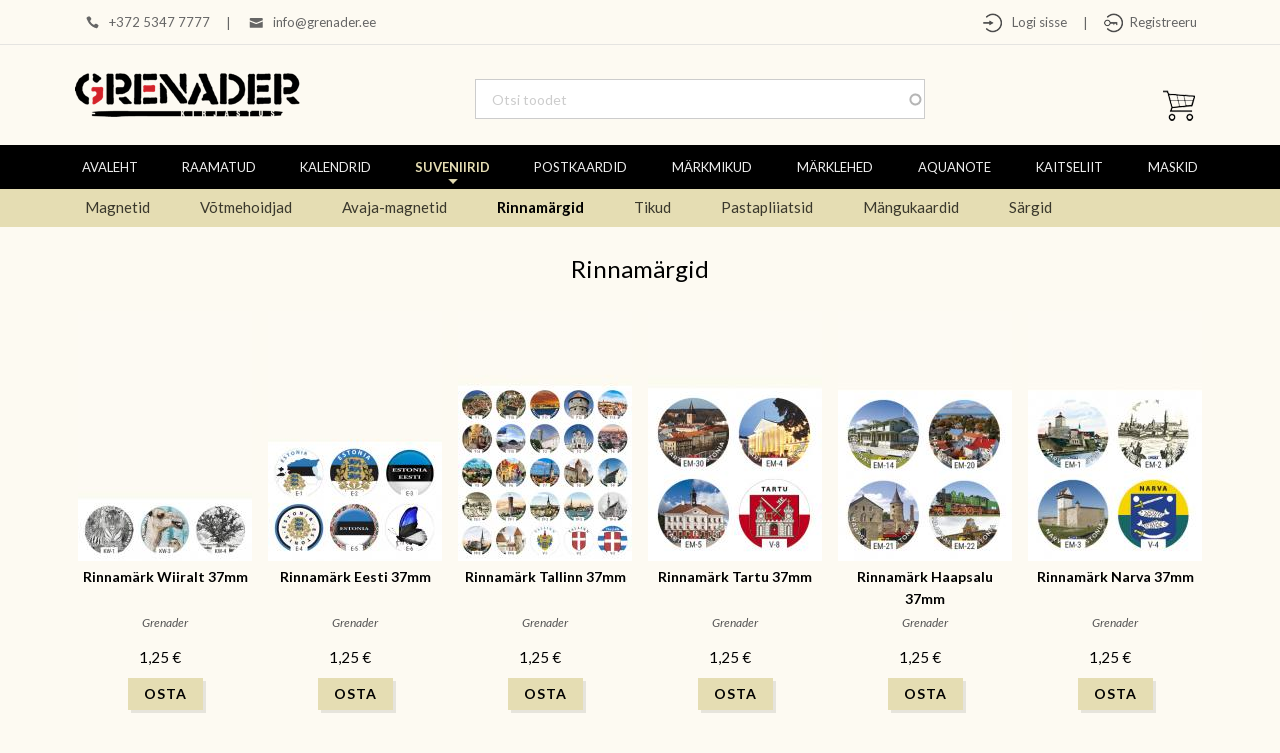

--- FILE ---
content_type: text/html; charset=utf-8
request_url: https://grenader.ee/suveniirid/rinnam%C3%A4rgid
body_size: 60013
content:
<!-- Template Name: Default Template -->

<!DOCTYPE html>
<html lang="et" dir="ltr">
<head>
    <meta http-equiv="Content-Type" content="text/html; charset=utf-8" />
<meta name="Generator" content="Drupal 7 (http://drupal.org); Commerce 1" />
<link rel="shortcut icon" href="https://grenader.ee/sites/default/files/grenader_fav.png" type="image/png" />
    <title>Grenader</title>
    <style type="text/css" media="all">
@import url("https://grenader.ee/modules/system/system.base.css?t9hy2b");
@import url("https://grenader.ee/modules/system/system.messages.css?t9hy2b");
</style>
<style type="text/css" media="all">
@import url("https://grenader.ee/sites/all/modules/jquery_update/replace/ui/themes/base/minified/jquery.ui.core.min.css?t9hy2b");
@import url("https://grenader.ee/sites/all/modules/jquery_update/replace/ui/themes/base/minified/jquery.ui.theme.min.css?t9hy2b");
@import url("https://grenader.ee/sites/all/modules/jquery_update/replace/ui/themes/base/minified/jquery.ui.menu.min.css?t9hy2b");
@import url("https://grenader.ee/sites/all/modules/jquery_update/replace/ui/themes/base/minified/jquery.ui.autocomplete.min.css?t9hy2b");
</style>
<style type="text/css" media="all">
@import url("https://grenader.ee/sites/all/modules/commerce_popup_cart/css/cart-popup.css?t9hy2b");
@import url("https://grenader.ee/modules/field/theme/field.css?t9hy2b");
@import url("https://grenader.ee/modules/node/node.css?t9hy2b");
@import url("https://grenader.ee/modules/search/search.css?t9hy2b");
@import url("https://grenader.ee/modules/user/user.css?t9hy2b");
@import url("https://grenader.ee/sites/all/modules/views/css/views.css?t9hy2b");
@import url("https://grenader.ee/sites/all/modules/ram4nd/ram4nd.css?t9hy2b");
@import url("https://grenader.ee/sites/all/modules/ckeditor/css/ckeditor.css?t9hy2b");
</style>
<style type="text/css" media="all">
@import url("https://grenader.ee/sites/all/libraries/colorbox/example1/colorbox.css?t9hy2b");
@import url("https://grenader.ee/sites/all/modules/ctools/css/ctools.css?t9hy2b");
@import url("https://grenader.ee/sites/all/modules/commerce_price_savings_formatter/theme/commerce_price_savings_formatter.css?t9hy2b");
@import url("https://grenader.ee/sites/all/modules/search_autocomplete/css/themes/basic-grey.css?t9hy2b");
</style>
<style type="text/css" media="all">
@import url("https://grenader.ee/sites/all/themes/Grenader/css/system.menus.css?t9hy2b");
@import url("https://grenader.ee/sites/all/themes/Grenader/css/system.theme.css?t9hy2b");
</style>
    <script type="text/javascript" src="//ajax.googleapis.com/ajax/libs/jquery/1.12.4/jquery.min.js"></script>
<script type="text/javascript">
<!--//--><![CDATA[//><!--
window.jQuery || document.write("<script src='/sites/all/modules/jquery_update/replace/jquery/1.12/jquery.min.js'>\x3C/script>")
//--><!]]>
</script>
<script type="text/javascript">
<!--//--><![CDATA[//><!--
jQuery.migrateMute=true;jQuery.migrateTrace=false;
//--><!]]>
</script>
<script type="text/javascript" src="//code.jquery.com/jquery-migrate-1.4.1.min.js"></script>
<script type="text/javascript">
<!--//--><![CDATA[//><!--
window.jQuery && window.jQuery.migrateWarnings || document.write("<script src='/sites/all/modules/jquery_update/replace/jquery-migrate/1.4.1/jquery-migrate.min.js'>\x3C/script>")
//--><!]]>
</script>
<script type="text/javascript" src="https://grenader.ee/misc/jquery-extend-3.4.0.js?v=1.12.4"></script>
<script type="text/javascript" src="https://grenader.ee/misc/jquery-html-prefilter-3.5.0-backport.js?v=1.12.4"></script>
<script type="text/javascript" src="https://grenader.ee/misc/jquery.once.js?v=1.2"></script>
<script type="text/javascript" src="https://grenader.ee/misc/drupal.js?t9hy2b"></script>
<script type="text/javascript" src="https://grenader.ee/sites/all/modules/jquery_update/js/jquery_browser.js?v=0.0.1"></script>
<script type="text/javascript" src="//ajax.googleapis.com/ajax/libs/jqueryui/1.10.2/jquery-ui.min.js"></script>
<script type="text/javascript">
<!--//--><![CDATA[//><!--
window.jQuery.ui || document.write("<script src='/sites/all/modules/jquery_update/replace/ui/ui/minified/jquery-ui.min.js'>\x3C/script>")
//--><!]]>
</script>
<script type="text/javascript" src="https://grenader.ee/sites/all/modules/jquery_update/replace/ui/external/jquery.cookie.js?v=67fb34f6a866c40d0570"></script>
<script type="text/javascript" src="https://grenader.ee/sites/all/modules/jquery_update/replace/jquery.form/4/jquery.form.min.js?v=4.2.1"></script>
<script type="text/javascript" src="https://grenader.ee/misc/ui/jquery.ui.position-1.13.0-backport.js?v=1.10.2"></script>
<script type="text/javascript" src="https://grenader.ee/misc/form-single-submit.js?v=7.103"></script>
<script type="text/javascript" src="https://grenader.ee/misc/ajax.js?v=7.103"></script>
<script type="text/javascript" src="https://grenader.ee/sites/all/modules/jquery_update/js/jquery_update.js?v=0.0.1"></script>
<script type="text/javascript" src="https://grenader.ee/sites/all/modules/commerce_popup_cart/js/cart-popup.js?t9hy2b"></script>
<script type="text/javascript" src="https://grenader.ee/sites/all/modules/entityreference/js/entityreference.js?t9hy2b"></script>
<script type="text/javascript" src="https://grenader.ee/sites/default/files/languages/et_I1pM7eCViagGLea-w5tYBLSV-5AV28SRlA7iHuvsvpI.js?t9hy2b"></script>
<script type="text/javascript" src="https://grenader.ee/sites/all/libraries/colorbox/jquery.colorbox-min.js?t9hy2b"></script>
<script type="text/javascript" src="https://grenader.ee/sites/all/modules/colorbox/js/colorbox.js?t9hy2b"></script>
<script type="text/javascript" src="https://grenader.ee/misc/progress.js?v=7.103"></script>
<script type="text/javascript" src="https://grenader.ee/sites/all/modules/commerce_popup_cart/js/jquery.hoverIntent.minified.js?t9hy2b"></script>
<script type="text/javascript" src="https://grenader.ee/sites/all/modules/search_autocomplete/js/jquery.autocomplete.js?t9hy2b"></script>
<script type="text/javascript" src="https://grenader.ee/sites/all/modules/google_analytics/googleanalytics.js?t9hy2b"></script>
<script type="text/javascript" src="https://www.googletagmanager.com/gtag/js?id=UA-129508893-1"></script>
<script type="text/javascript">
<!--//--><![CDATA[//><!--
window.dataLayer = window.dataLayer || [];function gtag(){dataLayer.push(arguments)};gtag("js", new Date());gtag("set", "developer_id.dMDhkMT", true);gtag("config", "UA-129508893-1", {"groups":"default"});
//--><!]]>
</script>
<script type="text/javascript">
<!--//--><![CDATA[//><!--
jQuery.extend(Drupal.settings, {"basePath":"\/","pathPrefix":"","setHasJsCookie":0,"ajaxPageState":{"theme":"Grenader","theme_token":"p9ywajL3WubdOwhaFV-0qcfERO89b9g3s7q3AiPATco","jquery_version":"1.12","jquery_version_token":"htw1Cdtr7sqLjYD96R6Mjbul3-JIGQ1aidhNyHKWlEI","js":{"\/\/ajax.googleapis.com\/ajax\/libs\/jquery\/1.12.4\/jquery.min.js":1,"0":1,"1":1,"\/\/code.jquery.com\/jquery-migrate-1.4.1.min.js":1,"2":1,"misc\/jquery-extend-3.4.0.js":1,"misc\/jquery-html-prefilter-3.5.0-backport.js":1,"misc\/jquery.once.js":1,"misc\/drupal.js":1,"sites\/all\/modules\/jquery_update\/js\/jquery_browser.js":1,"\/\/ajax.googleapis.com\/ajax\/libs\/jqueryui\/1.10.2\/jquery-ui.min.js":1,"3":1,"sites\/all\/modules\/jquery_update\/replace\/ui\/external\/jquery.cookie.js":1,"sites\/all\/modules\/jquery_update\/replace\/jquery.form\/4\/jquery.form.min.js":1,"misc\/ui\/jquery.ui.position-1.13.0-backport.js":1,"misc\/form-single-submit.js":1,"misc\/ajax.js":1,"sites\/all\/modules\/jquery_update\/js\/jquery_update.js":1,"sites\/all\/modules\/commerce_popup_cart\/js\/cart-popup.js":1,"sites\/all\/modules\/entityreference\/js\/entityreference.js":1,"public:\/\/languages\/et_I1pM7eCViagGLea-w5tYBLSV-5AV28SRlA7iHuvsvpI.js":1,"sites\/all\/libraries\/colorbox\/jquery.colorbox-min.js":1,"sites\/all\/modules\/colorbox\/js\/colorbox.js":1,"misc\/progress.js":1,"sites\/all\/modules\/commerce_popup_cart\/js\/jquery.hoverIntent.minified.js":1,"sites\/all\/modules\/search_autocomplete\/js\/jquery.autocomplete.js":1,"sites\/all\/modules\/google_analytics\/googleanalytics.js":1,"https:\/\/www.googletagmanager.com\/gtag\/js?id=UA-129508893-1":1,"4":1},"css":{"modules\/system\/system.base.css":1,"modules\/system\/system.menus.css":1,"modules\/system\/system.messages.css":1,"modules\/system\/system.theme.css":1,"misc\/ui\/jquery.ui.core.css":1,"misc\/ui\/jquery.ui.theme.css":1,"misc\/ui\/jquery.ui.menu.css":1,"misc\/ui\/jquery.ui.autocomplete.css":1,"sites\/all\/modules\/commerce_popup_cart\/css\/cart-popup.css":1,"modules\/field\/theme\/field.css":1,"modules\/node\/node.css":1,"modules\/search\/search.css":1,"modules\/user\/user.css":1,"sites\/all\/modules\/views\/css\/views.css":1,"sites\/all\/modules\/ram4nd\/ram4nd.css":1,"sites\/all\/modules\/ckeditor\/css\/ckeditor.css":1,"sites\/all\/libraries\/colorbox\/example1\/colorbox.css":1,"sites\/all\/modules\/ctools\/css\/ctools.css":1,"sites\/all\/modules\/commerce_price_savings_formatter\/theme\/commerce_price_savings_formatter.css":1,"sites\/all\/modules\/search_autocomplete\/css\/themes\/basic-grey.css":1,"sites\/all\/themes\/Grenader\/css\/system.menus.css":1,"sites\/all\/themes\/Grenader\/css\/system.theme.css":1}},"colorbox":{"opacity":"0.85","current":"{current} \/ {total}","previous":"\u00ab Prev","next":"J\u00e4rgmine \u00bb","close":"Sulge","maxWidth":"98%","maxHeight":"98%","fixed":true,"mobiledetect":true,"mobiledevicewidth":"480px","file_public_path":"\/sites\/default\/files","specificPagesDefaultValue":"admin*\nimagebrowser*\nimg_assist*\nimce*\nnode\/add\/*\nnode\/*\/edit\nprint\/*\nprintpdf\/*\nsystem\/ajax\nsystem\/ajax\/*"},"ajax":{"edit-product-id":{"callback":"commerce_cart_add_to_cart_form_attributes_refresh","event":"change","url":"\/system\/ajax","submit":{"_triggering_element_name":"product_id"}},"edit-product-id--2":{"callback":"commerce_cart_add_to_cart_form_attributes_refresh","event":"change","url":"\/system\/ajax","submit":{"_triggering_element_name":"product_id"}},"edit-product-id--3":{"callback":"commerce_cart_add_to_cart_form_attributes_refresh","event":"change","url":"\/system\/ajax","submit":{"_triggering_element_name":"product_id"}},"edit-product-id--4":{"callback":"commerce_cart_add_to_cart_form_attributes_refresh","event":"change","url":"\/system\/ajax","submit":{"_triggering_element_name":"product_id"}},"edit-product-id--5":{"callback":"commerce_cart_add_to_cart_form_attributes_refresh","event":"change","url":"\/system\/ajax","submit":{"_triggering_element_name":"product_id"}},"edit-product-id--6":{"callback":"commerce_cart_add_to_cart_form_attributes_refresh","event":"change","url":"\/system\/ajax","submit":{"_triggering_element_name":"product_id"}},"edit-product-id--7":{"callback":"commerce_cart_add_to_cart_form_attributes_refresh","event":"change","url":"\/system\/ajax","submit":{"_triggering_element_name":"product_id"}},"edit-product-id--8":{"callback":"commerce_cart_add_to_cart_form_attributes_refresh","event":"change","url":"\/system\/ajax","submit":{"_triggering_element_name":"product_id"}},"edit-product-id--9":{"callback":"commerce_cart_add_to_cart_form_attributes_refresh","event":"change","url":"\/system\/ajax","submit":{"_triggering_element_name":"product_id"}},"edit-product-id--10":{"callback":"commerce_cart_add_to_cart_form_attributes_refresh","event":"change","url":"\/system\/ajax","submit":{"_triggering_element_name":"product_id"}}},"urlIsAjaxTrusted":{"\/system\/ajax":true,"\/suveniirid\/rinnam%C3%A4rgid":true},"search_autocomplete":{"form3":{"selector":"#edit-search-block-form--2","minChars":"3","max_sug":"30","type":"internal","datas":"https:\/\/grenader.ee\/search_autocomplete\/autocomplete\/3\/","fid":"3","theme":"basic-grey","auto_submit":"1","auto_redirect":"1"}},"googleanalytics":{"account":["UA-129508893-1"],"trackOutbound":1,"trackMailto":1,"trackDownload":1,"trackDownloadExtensions":"7z|aac|arc|arj|asf|asx|avi|bin|csv|doc(x|m)?|dot(x|m)?|exe|flv|gif|gz|gzip|hqx|jar|jpe?g|js|mp(2|3|4|e?g)|mov(ie)?|msi|msp|pdf|phps|png|ppt(x|m)?|pot(x|m)?|pps(x|m)?|ppam|sld(x|m)?|thmx|qtm?|ra(m|r)?|sea|sit|tar|tgz|torrent|txt|wav|wma|wmv|wpd|xls(x|m|b)?|xlt(x|m)|xlam|xml|z|zip","trackColorbox":1}});
//--><!]]>
</script>
        <script>
    var themeHasJQuery = !!window.jQuery;
</script>
<script type="text/javascript" src="/sites/all/themes/Grenader/js/jquery.js?version=1.0.747"></script>
<script>
    window._$ = jQuery.noConflict(themeHasJQuery);
</script>
    <meta name="viewport" content="width=device-width, initial-scale=1.0">
<link rel="stylesheet" href="https://grenader.ee/sites/all/themes/Grenader/css/bootstrap.css?version=1.0.747" media="screen" />
<script type="text/javascript" src="/sites/all/themes/Grenader/js/bootstrap.min.js?version=1.0.747"></script>
<!--[if lte IE 9]>
<link rel="stylesheet" type="text/css" href="/sites/all/themes/Grenader/css/layout.ie.css" />
<script src="/sites/all/themes/Grenader/js/layout.ie.js"></script>
<![endif]-->
<link class="" href='//fonts.googleapis.com/css?family=Lato:100,100italic,300,300italic,regular,italic,700,700italic,900,900italic&subset=latin' rel='stylesheet' type='text/css'>
<script type="text/javascript" src="/sites/all/themes/Grenader/js/layout.core.js"></script>
    
    
    <link rel="stylesheet" type="text/css" href="https://grenader.ee/sites/all/themes/Grenader/css/style.css?version=1.0.747" media="all" />
    <script type="text/javascript" src="/sites/all/themes/Grenader/js/script.js?version=1.0.747"></script>
    <script>
        var themeParam = '';
    </script>
    <script type="text/javascript" src="/sites/all/themes/Grenader/js/preview.js"></script>
</head>
<body class="html not-front not-logged-in no-sidebars page-taxonomy page-taxonomy-term page-taxonomy-term- page-taxonomy-term-18 i18n-et bootstrap bd-body-2  bd-pagebackground-8  bd-margins" >

        <header class=" bd-headerarea-1 bd-margins">
        <section class=" bd-section-3 bd-tagstyles" id="section3" data-section-title="">
    <div class="bd-container-inner bd-margins clearfix">
                    
            <div class=" bd-drupalregion-13 hidden-xs">
                <div class="region region-drupalregion-1">
    
<div  class=" bd-block-24 bd-own-margins block block-block" id="block-block-19">
        <div class=" bd-blockcontent bd-tagstyles content">
    <table align="left" border="0">
<tbody>
<tr>
<td><img alt="" src="/sites/default/files/pildid/phone.png" style="float:left; height:20px; width:20px" />  +372 5347 7777</td>
<td>|</td>
<td><img alt="" src="/sites/default/files/pildid/mail.png" style="float:left; height:20px; width:20px" />  <a href="mailto:info@grenader.ee">info@grenader.ee</a></td>
</tr>
</tbody>
</table>
</div>
</div>  </div>            </div>
            
            	
		            
            <div class=" bd-drupalregion-20">
                <div class="region region-drupalregion-19">
    
<div  class=" bd-block-21 bd-own-margins block block-block" id="block-block-21">
        <div class=" bd-blockcontent bd-tagstyles content">
    <table align="left" border="0">
<tbody>
<tr>
<td><a href="/user"><img alt="" src="/sites/default/files/pildid/login_icon.png" style="float:left; height:20px; width:20px" />   Logi sisse</a></td>
<td>|</td>
<td><a href="/user/register"><img alt="" src="/sites/default/files/pildid/reg_icon.png" style="float:left; height:20px; width:20px" />  Registreeru</a></td>
</tr>
</tbody>
</table>
<p> </p>
</div>
</div>  </div>            </div>
            
                </div>
</section>
	
		<section class=" bd-section-6 bd-tagstyles bd-no-margins" id="section6" data-section-title="Section">
    <div class="bd-container-inner bd-margins clearfix">
                    
            <div class=" bd-drupalregion-22">
                <div class="region region-drupalregion-21">
    
<div  class=" bd-block-19 bd-own-margins block block-block" id="block-block-18">
        <div class=" bd-blockcontent bd-tagstyles bd-custom-image content">
    <p><a href="/"><img alt="Grenader Kirjastus" src="/sites/default/files/pildid/grenader-logo.png" style="float:left; height:44px; width:225px" /></a></p>
</div>
</div>  </div>            </div>
            
            	
		            
            <div class=" bd-drupalregion-17 hidden-sm hidden-xs">
                <div class="region region-drupalregion-14">
    
<div  class=" bd-block-23 bd-own-margins block block-search" id="block-search-form">
        <div class=" bd-blockcontent bd-tagstyles content shape-only">
    <form class="data-control-id-3308 bd-searchwidget-2 form-inline" action="/suveniirid/rinnam%C3%A4rgid" method="post" id="search-block-form" accept-charset="UTF-8"><div><div class="bd-container-inner">
            <h2 class="element-invisible hidden">Otsinguvorm</h2>
        <input type="hidden" name="form_build_id" value="form-hkgYx42zAskLr2ss9bNLARadkNo44-8ouE7rnk7jLVA" />
<input type="hidden" name="form_id" value="search_block_form" />
    <div class="bd-search-wrapper">
        
            <input title="Sisesta märksõnad, mida soovid otsida." class="data-control-id-3299 bd-bootstrapinput-2 form-control input-lg form-text" placeholder="Otsi toodet" type="text" id="edit-search-block-form--2" name="search_block_form" value="" size="15" maxlength="128" />            <a href="#" class="bd-icon-6 bd-icon " onclick="jQuery(this).closest('form').submit(); return false;"></a>
    </div>
</div>
<script>
    jQuery('.bd-searchwidget-2 .bd-icon-6').bind('click', function (e) {
        e.preventDefault();
        jQuery('#search-block-form').submit();
    });
</script></div></form></div>
</div>  </div>            </div>
            
            	
			
		            
            <div class=" bd-drupalregion-32">
                <div class="region region-drupalregion-31">
    
<div  class=" bd-block-16 bd-own-margins block block-commerce-popup-cart" id="block-commerce-popup-cart-commerce-popup-cart">
        <div class=" bd-blockcontent bd-tagstyles content">
    <div class="wrapper">
  <div class="cart-icon"></div><span class="cart_popup_count"></span>
    <div id="cart-popup" style="display:none;">
      Your cart is empty.    <div class="popup-arrow"></div>
  </div>
</div>
</div>
</div>  </div>            </div>
            
                </div>
</section>
	
		<section class=" bd-section-1 bd-tagstyles" id="section1" data-section-title="Section">
    <div class="bd-container-inner bd-margins clearfix">
                    <div class="region region-hmenu-1">
            <nav class=" bd-hmenu-1 block block-system block-menu" id="block-system-main-menu"  data-responsive-menu="true" data-responsive-levels="expand on click" data-responsive-type="offcanvas-shifted" data-offcanvas-delay="0ms" data-offcanvas-duration="700ms" data-offcanvas-timing-function="ease">
    
        <div class=" bd-menuoverlay-30 bd-menu-overlay"></div>
        <div class=" bd-responsivemenu-14 collapse-button">
    <div class="bd-container-inner">
        <div class="bd-menuitem-11 ">
            <a  data-toggle="collapse"
                data-target=".bd-hmenu-1 .collapse-button + .navbar-collapse"
                href="#" onclick="return false;">
                    <span></span>
            </a>
        </div>
    </div>
</div>
        <div class="navbar-collapse collapse width">
        <div class=" bd-horizontalmenu-260 bd-no-margins clearfix">
            <div class="bd-container-inner">
                
                    <div class=" bd-container-12 bd-tagstyles">
    
     </div>
                                                <ul class=" bd-menu-170 nav nav-pills nav-justified menu"><li class=" bd-menuitem-150 bd-toplevel-item first leaf"><a href="/avaleht"><span>Avaleht</span></a></li>
<li class=" bd-menuitem-150 bd-toplevel-item collapsed"><a href="/raamatud" title="Raamatud"><span>Raamatud</span></a></li>
<li class=" bd-menuitem-150 bd-toplevel-item collapsed"><a href="/kalendrid" title="Kalendrid"><span>Kalendrid</span></a></li>
<li class=" bd-menuitem-150 bd-toplevel-item expanded active-trail bd-submenu-icon-only"><a href="/suveniirid" title="Suveniirid" class="active-trail active"><span>Suveniirid</span></a><div class="bd-menu-154-popup"><ul class=" bd-menu-154 bd-no-margins"><li class=" bd-menuitem-152 bd-sub-item first leaf bd-menuitem-164"><a href="/suveniirid/magnetid" title="Magnetid"><span>Magnetid</span></a></li>
<li class=" bd-menuitem-152 bd-sub-item leaf bd-menuitem-164"><a href="/suveniirid/v%C3%B5tmehoidjad" title="Võtmehoidjad"><span>Võtmehoidjad</span></a></li>
<li class=" bd-menuitem-152 bd-sub-item leaf bd-menuitem-164"><a href="/suveniirid/avaja-magnetid" title="Avaja-magnetid"><span>Avaja-magnetid</span></a></li>
<li class=" bd-menuitem-152 bd-sub-item leaf active-trail menu-item-preferred bd-menuitem-164"><a href="/suveniirid/rinnam%C3%A4rgid" title="Rinnamärgid" class="active-trail menu-item-preferred active"><span>Rinnamärgid</span></a></li>
<li class=" bd-menuitem-152 bd-sub-item leaf bd-menuitem-164"><a href="/suveniirid/tikud" title="Tikud"><span>Tikud</span></a></li>
<li class=" bd-menuitem-152 bd-sub-item leaf bd-menuitem-164"><a href="/suveniirid/pastapliiatsid" title="Pastapliiatsid"><span>Pastapliiatsid</span></a></li>
<li class=" bd-menuitem-152 bd-sub-item leaf bd-menuitem-164"><a href="/suveniirid/m%C3%A4ngukaardid" title="Mängukaardid"><span>Mängukaardid</span></a></li>
<li class=" bd-menuitem-152 bd-sub-item last leaf bd-menuitem-164"><a href="/suveniirid/s%C3%A4rgid" title="Särgid"><span>Särgid</span></a></li>
</ul></div></li>
<li class=" bd-menuitem-150 bd-toplevel-item collapsed"><a href="/postkaardid" title="Postkaardid"><span>Postkaardid</span></a></li>
<li class=" bd-menuitem-150 bd-toplevel-item collapsed"><a href="/m%C3%A4rkmikud" title="Märkmikud"><span>Märkmikud</span></a></li>
<li class=" bd-menuitem-150 bd-toplevel-item leaf"><a href="/m%C3%A4rklehed" title="Märklehed"><span>Märklehed</span></a></li>
<li class=" bd-menuitem-150 bd-toplevel-item leaf"><a href="/aquanote" title="Veekindlad märkmikud"><span>AquaNote</span></a></li>
<li class=" bd-menuitem-150 bd-toplevel-item leaf"><a href="/kaitseliit" title="Kaitseliit"><span>Kaitseliit</span></a></li>
<li class=" bd-menuitem-150 bd-toplevel-item last leaf"><a href="/maskid" title="MASKID"><span>MASKID</span></a></li>
</ul>
                
            </div>
        </div>
        <div class="bd-menu-close-icon">
    <a href="#" class="bd-icon  bd-icon-37"></a>
</div>
    
        </div>
</nav>        </div>
        </div>
</section>
	
		<section class=" bd-section-2 hidden-sm hidden-xs bd-tagstyles" id="section2" data-section-title="Section with Canvas">
    <div class="bd-container-inner bd-margins clearfix">
                    <div class="region region-hmenu-4">
            <nav class=" bd-hmenu-4 block block-menu-block" id="block-menu-block-1"  data-responsive-menu="true" data-responsive-levels="expand on click" data-responsive-type="" data-offcanvas-delay="0ms" data-offcanvas-duration="700ms" data-offcanvas-timing-function="ease">
    
        <div class=" bd-menuoverlay-3 bd-menu-overlay"></div>
        <div class=" bd-responsivemenu-3 collapse-button">
    <div class="bd-container-inner">
        <div class="bd-menuitem-25 ">
            <a  data-toggle="collapse"
                data-target=".bd-hmenu-4 .collapse-button + .navbar-collapse"
                href="#" onclick="return false;">
                    <span>Menu</span>
            </a>
        </div>
    </div>
</div>
        <div class="navbar-collapse collapse ">
        <div class=" bd-horizontalmenu-3 bd-no-margins clearfix">
            <div class="bd-container-inner">
                
                                                <ul class=" bd-menu-7 nav nav-pills navbar-left menu"><li class=" bd-menuitem-20 bd-toplevel-item first leaf menu-mlid-5806"><a href="/suveniirid/magnetid" title="Magnetid"><span>Magnetid</span></a></li>
<li class=" bd-menuitem-20 bd-toplevel-item leaf menu-mlid-5807"><a href="/suveniirid/v%C3%B5tmehoidjad" title="Võtmehoidjad"><span>Võtmehoidjad</span></a></li>
<li class=" bd-menuitem-20 bd-toplevel-item leaf menu-mlid-8517"><a href="/suveniirid/avaja-magnetid" title="Avaja-magnetid"><span>Avaja-magnetid</span></a></li>
<li class=" bd-menuitem-20 bd-toplevel-item leaf active-trail active menu-mlid-5808 menu-item-preferred"><a href="/suveniirid/rinnam%C3%A4rgid" title="Rinnamärgid" class="active-trail menu-item-preferred active"><span>Rinnamärgid</span></a></li>
<li class=" bd-menuitem-20 bd-toplevel-item leaf menu-mlid-5809"><a href="/suveniirid/tikud" title="Tikud"><span>Tikud</span></a></li>
<li class=" bd-menuitem-20 bd-toplevel-item leaf menu-mlid-5810"><a href="/suveniirid/pastapliiatsid" title="Pastapliiatsid"><span>Pastapliiatsid</span></a></li>
<li class=" bd-menuitem-20 bd-toplevel-item leaf menu-mlid-5811"><a href="/suveniirid/m%C3%A4ngukaardid" title="Mängukaardid"><span>Mängukaardid</span></a></li>
<li class=" bd-menuitem-20 bd-toplevel-item last leaf menu-mlid-8787"><a href="/suveniirid/s%C3%A4rgid" title="Särgid"><span>Särgid</span></a></li>
</ul>
                
            </div>
        </div>
        <div class="bd-menu-close-icon">
    <a href="#" class="bd-icon  bd-icon-18"></a>
</div>
    
        </div>
</nav>        </div>
        </div>
</section>
</header>
	
		<div class=" bd-stretchtobottom-6 bd-stretch-to-bottom" data-control-selector=".bd-contentlayout-2">
<div class="bd-contentlayout-2  bd-sheetstyles-3  bd-no-margins bd-margins" >
    <div class="bd-container-inner">

        <div class="bd-flex-vertical bd-stretch-inner bd-contentlayout-offset">
            
                     <div class="bd-flex-horizontal bd-flex-wide bd-no-margins">
                
                         <div class="bd-flex-vertical bd-flex-wide bd-no-margins">
                    
         
                    <div class=" bd-layoutitemsbox-12 bd-flex-wide bd-no-margins">
    	
		<div class=" bd-content-4 clearfix">
            
         <div class=" bd-blog">
            <div class="bd-container-inner">
                
                                    
                <div class=" bd-grid-10 bd-margins">
                  <div class="container-fluid">
                    <div class="separated-grid row">
                                            
                        <div class="separated-item-26 col-md-12 ">
                        
                            <div class="bd-griditem-26">
                                <!-- Drupal block classes and id_attributes were removed from here to support Themler functionality such as DnD and Blog layout-->
<!-- Drupal block classes and id_attributes were removed from here to support Themler functionality such as DnD and Blog layout-->
<div class="view view-taxonomy-term-shopmod view-id-taxonomy_term_shopmod view-display-id-page view-dom-id-74c75dae4c59a0b015f5a661b858f919">
            <div class="view-header">
      <h1>Rinnamärgid</h1>
    </div>
  
  
  
      <div class="view-content">
        <div class="views-responsive-grid views-responsive-grid-horizontal views-columns-4">
      <div class="views-row views-row-1 views-row-first">
      <div class="views-column views-column-1 views-column-first">
      <div  class="ds-1col node node-toote-leht node-teaser view-mode-teaser clearfix">

  
  <div class="field field-name-field-kaanepilt field-type-image field-label-hidden"><div class="field-items"><div class="field-item even"><a href="/suveniirid-rinnam%C3%A4rgid-rinnam%C3%A4rk-wiiralt-37mm"><img src="https://grenader.ee/sites/default/files/styles/toote_kaanepilt/public/product-cover-images/poognad3410_wiiralt_0.jpg?itok=KYU1yFtX" alt="" /></a></div></div></div><div class="field field-name-title field-type-ds field-label-hidden"><div class="field-items"><div class="field-item even"><a href="/suveniirid-rinnam%C3%A4rgid-rinnam%C3%A4rk-wiiralt-37mm">Rinnamärk Wiiralt 37mm</a></div></div></div><div class="field field-name-field-autor field-type-text field-label-hidden"><div class="field-items"><div class="field-item even">Grenader</div></div></div><div class="commerce-product-field commerce-product-field-commerce-price field-commerce-price node-1174-product-commerce-price"><div class="field field-name-commerce-price field-type-commerce-price field-label-hidden"><div class="field-items"><div class="field-item even"><table class="inline commerce-price-savings-formatter-prices commerce-price-savings-formatter-prices-inline commerce-price-savings-formatter-prices-count-1 commerce-price-savings-formatter-prices-unchanged">
<tbody>
 <tr class="commerce-price-savings-formatter-price-row odd"><td class="commerce-price-savings-formatter-price"><span class="price-amount">1,25 €</span></td> </tr>
</tbody>
</table>
</div></div></div></div><div class="field field-name-field-product field-type-commerce-product-reference field-label-hidden"><div class="field-items"><div class="field-item even"><form class="commerce-add-to-cart commerce-cart-add-to-cart-form-874-875-876-877" autocomplete="off" action="/suveniirid/rinnam%C3%A4rgid" method="post" id="commerce-cart-add-to-cart-form-874-875-876-877" accept-charset="UTF-8"><div><div class="form-item form-type-select form-item-product-id">
 <select id="edit-product-id" name="product_id" class="form-select"><option value="874" selected="selected">Rinnamärk Wiiralt 37mm</option><option value="875">Wiiralt KW-1, rinnamärk 37mm</option><option value="876">Wiiralt KW-3, rinnamärk 37mm</option><option value="877">Wiiralt KW-4, rinnamärk 37mm</option></select>
</div>
<input type="hidden" name="form_build_id" value="form-vAYL6U887ZAfqeuYj4J8GSdXTFtBReJ3csJFNXBU5rw" />
<input type="hidden" name="form_id" value="commerce_cart_add_to_cart_form_874_875_876_877" />
<div id="edit-line-item-fields" class="form-wrapper"></div><input type="hidden" name="quantity" value="1" />
<input type="submit" id="edit-submit" name="op" value="Osta" /></div></form></div></div></div></div>

    </div>
      <div class="views-column views-column-2">
      <div  class="ds-1col node node-toote-leht node-teaser view-mode-teaser clearfix">

  
  <div class="field field-name-field-kaanepilt field-type-image field-label-hidden"><div class="field-items"><div class="field-item even"><a href="/suveniirid-rinnam%C3%A4rgid-rinnam%C3%A4rk-eesti-37mm"><img src="https://grenader.ee/sites/default/files/styles/toote_kaanepilt/public/product-cover-images/poognad34_eesti_0.jpg?itok=LEniGj9l" alt="" /></a></div></div></div><div class="field field-name-title field-type-ds field-label-hidden"><div class="field-items"><div class="field-item even"><a href="/suveniirid-rinnam%C3%A4rgid-rinnam%C3%A4rk-eesti-37mm">Rinnamärk Eesti 37mm</a></div></div></div><div class="field field-name-field-autor field-type-text field-label-hidden"><div class="field-items"><div class="field-item even">Grenader</div></div></div><div class="commerce-product-field commerce-product-field-commerce-price field-commerce-price node-1169-product-commerce-price"><div class="field field-name-commerce-price field-type-commerce-price field-label-hidden"><div class="field-items"><div class="field-item even"><table class="inline commerce-price-savings-formatter-prices commerce-price-savings-formatter-prices-inline commerce-price-savings-formatter-prices-count-1 commerce-price-savings-formatter-prices-unchanged">
<tbody>
 <tr class="commerce-price-savings-formatter-price-row odd"><td class="commerce-price-savings-formatter-price"><span class="price-amount">1,25 €</span></td> </tr>
</tbody>
</table>
</div></div></div></div><div class="field field-name-field-product field-type-commerce-product-reference field-label-hidden"><div class="field-items"><div class="field-item even"><form class="commerce-add-to-cart commerce-cart-add-to-cart-form-867-868-869-870-871-872-873" autocomplete="off" action="/suveniirid/rinnam%C3%A4rgid" method="post" id="commerce-cart-add-to-cart-form-867-868-869-870-871-872-873" accept-charset="UTF-8"><div><div class="form-item form-type-select form-item-product-id">
 <select id="edit-product-id--2" name="product_id" class="form-select"><option value="867" selected="selected">Rinnamärk Eesti 37mm</option><option value="868">Eesti E-1, rinnamärk 37mm</option><option value="869">Eesti E-2, rinnamärk 37mm</option><option value="870">Eesti E-3, rinnamärk 37mm</option><option value="871">Eesti E-4, rinnamärk 37mm</option><option value="872">Eesti E-5, rinnamärk 37mm</option><option value="873">Eesti E-6, rinnamärk 37mm</option></select>
</div>
<input type="hidden" name="form_build_id" value="form-8ijTxHbRcsJeHbZxPKGaCn21se6B7eSMchQoW9NU7Ig" />
<input type="hidden" name="form_id" value="commerce_cart_add_to_cart_form_867_868_869_870_871_872_873" />
<div id="edit-line-item-fields--2" class="form-wrapper"></div><input type="hidden" name="quantity" value="1" />
<input type="submit" id="edit-submit--2" name="op" value="Osta" /></div></form></div></div></div></div>

    </div>
      <div class="views-column views-column-3">
      <div  class="ds-1col node node-toote-leht node-teaser view-mode-teaser clearfix">

  
  <div class="field field-name-field-kaanepilt field-type-image field-label-hidden"><div class="field-items"><div class="field-item even"><a href="/suveniirid-rinnam%C3%A4rgid-rinnam%C3%A4rk-tallinn-37mm"><img src="https://grenader.ee/sites/default/files/styles/toote_kaanepilt/public/product-cover-images/poognad348_tallinn_0.jpg?itok=ziHV2bHT" alt="" /></a></div></div></div><div class="field field-name-title field-type-ds field-label-hidden"><div class="field-items"><div class="field-item even"><a href="/suveniirid-rinnam%C3%A4rgid-rinnam%C3%A4rk-tallinn-37mm">Rinnamärk Tallinn 37mm</a></div></div></div><div class="field field-name-field-autor field-type-text field-label-hidden"><div class="field-items"><div class="field-item even">Grenader</div></div></div><div class="commerce-product-field commerce-product-field-commerce-price field-commerce-price node-1161-product-commerce-price"><div class="field field-name-commerce-price field-type-commerce-price field-label-hidden"><div class="field-items"><div class="field-item even"><table class="inline commerce-price-savings-formatter-prices commerce-price-savings-formatter-prices-inline commerce-price-savings-formatter-prices-count-1 commerce-price-savings-formatter-prices-unchanged">
<tbody>
 <tr class="commerce-price-savings-formatter-price-row odd"><td class="commerce-price-savings-formatter-price"><span class="price-amount">1,25 €</span></td> </tr>
</tbody>
</table>
</div></div></div></div><div class="field field-name-field-product field-type-commerce-product-reference field-label-hidden"><div class="field-items"><div class="field-item even"><form class="commerce-add-to-cart commerce-cart-add-to-cart-form-fmcx0opb4lr9nzxiludzig-qrwbty7ryfpzjj0avezg" autocomplete="off" action="/suveniirid/rinnam%C3%A4rgid" method="post" id="commerce-cart-add-to-cart-form-fmcx0opb4lr9nzxiludzig-qrwbty7ryfpzjj0avezg" accept-charset="UTF-8"><div><div class="form-item form-type-select form-item-product-id">
 <select id="edit-product-id--3" name="product_id" class="form-select"><option value="841" selected="selected">Rinnamärk Tallinn 37mm</option><option value="842">Tallinn T-1, rinnamärk 37mm</option><option value="843">Tallinn T-2, rinnamärk 37mm</option><option value="844">Tallinn T-3, rinnamärk 37mm</option><option value="845">Tallinn T-4, rinnamärk 37mm</option><option value="846">Tallinn T-5, rinnamärk 37mm</option><option value="847">Tallinn T-6, rinnamärk 37mm</option><option value="848">Tallinn T-7, rinnamärk 37mm</option><option value="849">Tallinn T-8, rinnamärk 37mm</option><option value="850">Tallinn T-9, rinnamärk 37mm</option><option value="851">Tallinn T-10, rinnamärk 37mm</option><option value="852">Tallinn T-11, rinnamärk 37mm</option><option value="853">Tallinn T-12, rinnamärk 37mm</option><option value="854">Tallinn T-13, rinnamärk 37mm</option><option value="855">Tallinn T-14, rinnamärk 37mm</option><option value="856">Tallinn T-15, rinnamärk 37mm</option><option value="857">Tallinn TG-1, rinnamärk 37mm</option><option value="858">Tallinn TP-1, rinnamärk 37mm</option><option value="859">Tallinn TP-2, rinnamärk 37mm</option><option value="860">Tallinn TP-3, rinnamärk 37mm</option><option value="861">Tallinn TP-4, rinnamärk 37mm</option><option value="862">Tallinn TP-5, rinnamärk 37mm</option><option value="863">Tallinn TP-6, rinnamärk 37mm</option><option value="864">Tallinn V-1, rinnamärk 37mm</option><option value="865">Tallinn V-2, rinnamärk 37mm</option><option value="866">Tallinn V-3, rinnamärk 37mm</option></select>
</div>
<input type="hidden" name="form_build_id" value="form-Y_yEAuadubHnwEMsSs2nW0AwKYU0F7i83NEpTmBjOSg" />
<input type="hidden" name="form_id" value="commerce_cart_add_to_cart_form_fMcx0opb4lr9nZXIlUdzIg-qRWbTY7rYfPzjj0AveZg" />
<div id="edit-line-item-fields--3" class="form-wrapper"></div><input type="hidden" name="quantity" value="1" />
<input type="submit" id="edit-submit--3" name="op" value="Osta" /></div></form></div></div></div></div>

    </div>
      <div class="views-column views-column-4 views-column-last">
      <div  class="ds-1col node node-toote-leht node-teaser view-mode-teaser clearfix">

  
  <div class="field field-name-field-kaanepilt field-type-image field-label-hidden"><div class="field-items"><div class="field-item even"><a href="/suveniirid-rinnam%C3%A4rgid-rinnam%C3%A4rk-tartu-37mm"><img src="https://grenader.ee/sites/default/files/styles/toote_kaanepilt/public/product-cover-images/poognad349_tartu_0.jpg?itok=0IA5a1hy" alt="" /></a></div></div></div><div class="field field-name-title field-type-ds field-label-hidden"><div class="field-items"><div class="field-item even"><a href="/suveniirid-rinnam%C3%A4rgid-rinnam%C3%A4rk-tartu-37mm">Rinnamärk Tartu 37mm</a></div></div></div><div class="field field-name-field-autor field-type-text field-label-hidden"><div class="field-items"><div class="field-item even">Grenader</div></div></div><div class="commerce-product-field commerce-product-field-commerce-price field-commerce-price node-1134-product-commerce-price"><div class="field field-name-commerce-price field-type-commerce-price field-label-hidden"><div class="field-items"><div class="field-item even"><table class="inline commerce-price-savings-formatter-prices commerce-price-savings-formatter-prices-inline commerce-price-savings-formatter-prices-count-1 commerce-price-savings-formatter-prices-unchanged">
<tbody>
 <tr class="commerce-price-savings-formatter-price-row odd"><td class="commerce-price-savings-formatter-price"><span class="price-amount">1,25 €</span></td> </tr>
</tbody>
</table>
</div></div></div></div><div class="field field-name-field-product field-type-commerce-product-reference field-label-hidden"><div class="field-items"><div class="field-item even"><form class="commerce-add-to-cart commerce-cart-add-to-cart-form-836-837-838-839-840" autocomplete="off" action="/suveniirid/rinnam%C3%A4rgid" method="post" id="commerce-cart-add-to-cart-form-836-837-838-839-840" accept-charset="UTF-8"><div><div class="form-item form-type-select form-item-product-id">
 <select id="edit-product-id--4" name="product_id" class="form-select"><option value="836" selected="selected">Rinnamärk Tartu 37mm</option><option value="837">Tartu EM-30, rinnamärk 37mm</option><option value="838">Tartu EM-4, rinnamärk 37mm</option><option value="839">Tartu EM-5, rinnamärk 37mm</option><option value="840">Tartu V-8, rinnamärk 37mm</option></select>
</div>
<input type="hidden" name="form_build_id" value="form-70MEEkAz3Wmw3ZIY7YnZXJuk7CqSshC0lBh1LWbbwGw" />
<input type="hidden" name="form_id" value="commerce_cart_add_to_cart_form_836_837_838_839_840" />
<div id="edit-line-item-fields--4" class="form-wrapper"></div><input type="hidden" name="quantity" value="1" />
<input type="submit" id="edit-submit--4" name="op" value="Osta" /></div></form></div></div></div></div>

    </div>
    </div>
      <div class="views-row views-row-2">
      <div class="views-column views-column-1 views-column-first">
      <div  class="ds-1col node node-toote-leht node-teaser view-mode-teaser clearfix">

  
  <div class="field field-name-field-kaanepilt field-type-image field-label-hidden"><div class="field-items"><div class="field-item even"><a href="/suveniirid-rinnam%C3%A4rgid-rinnam%C3%A4rk-haapsalu-37mm"><img src="https://grenader.ee/sites/default/files/styles/toote_kaanepilt/public/product-cover-images/poognad343_haapsalu_0.jpg?itok=tzAKjDzU" alt="" /></a></div></div></div><div class="field field-name-title field-type-ds field-label-hidden"><div class="field-items"><div class="field-item even"><a href="/suveniirid-rinnam%C3%A4rgid-rinnam%C3%A4rk-haapsalu-37mm">Rinnamärk Haapsalu 37mm</a></div></div></div><div class="field field-name-field-autor field-type-text field-label-hidden"><div class="field-items"><div class="field-item even">Grenader</div></div></div><div class="commerce-product-field commerce-product-field-commerce-price field-commerce-price node-1127-product-commerce-price"><div class="field field-name-commerce-price field-type-commerce-price field-label-hidden"><div class="field-items"><div class="field-item even"><table class="inline commerce-price-savings-formatter-prices commerce-price-savings-formatter-prices-inline commerce-price-savings-formatter-prices-count-1 commerce-price-savings-formatter-prices-unchanged">
<tbody>
 <tr class="commerce-price-savings-formatter-price-row odd"><td class="commerce-price-savings-formatter-price"><span class="price-amount">1,25 €</span></td> </tr>
</tbody>
</table>
</div></div></div></div><div class="field field-name-field-product field-type-commerce-product-reference field-label-hidden"><div class="field-items"><div class="field-item even"><form class="commerce-add-to-cart commerce-cart-add-to-cart-form-830-831-832-833-834" autocomplete="off" action="/suveniirid/rinnam%C3%A4rgid" method="post" id="commerce-cart-add-to-cart-form-830-831-832-833-834" accept-charset="UTF-8"><div><div class="form-item form-type-select form-item-product-id">
 <select id="edit-product-id--5" name="product_id" class="form-select"><option value="830" selected="selected">Rinnamärk Haapsalu 37mm</option><option value="831">Haapsalu EM-14, rinnamärk 37mm</option><option value="832">Haapsalu EM-20, rinnamärk 37mm</option><option value="833">Haapsalu EM-21, rinnamärk 37mm</option><option value="834">Haapsalu EM-22, rinnamärk 37mm</option></select>
</div>
<input type="hidden" name="form_build_id" value="form-P0rRvBywu0i3naJq_7Bw__0m5t7XN9elmZUOma7w2Lc" />
<input type="hidden" name="form_id" value="commerce_cart_add_to_cart_form_830_831_832_833_834" />
<div id="edit-line-item-fields--5" class="form-wrapper"></div><input type="hidden" name="quantity" value="1" />
<input type="submit" id="edit-submit--5" name="op" value="Osta" /></div></form></div></div></div></div>

    </div>
      <div class="views-column views-column-2">
      <div  class="ds-1col node node-toote-leht node-teaser view-mode-teaser clearfix">

  
  <div class="field field-name-field-kaanepilt field-type-image field-label-hidden"><div class="field-items"><div class="field-item even"><a href="/suveniirid-rinnam%C3%A4rgid-rinnam%C3%A4rk-narva-37mm"><img src="https://grenader.ee/sites/default/files/styles/toote_kaanepilt/public/product-cover-images/poognad344_narva_0.jpg?itok=XX6K7zqo" alt="" /></a></div></div></div><div class="field field-name-title field-type-ds field-label-hidden"><div class="field-items"><div class="field-item even"><a href="/suveniirid-rinnam%C3%A4rgid-rinnam%C3%A4rk-narva-37mm">Rinnamärk Narva 37mm</a></div></div></div><div class="field field-name-field-autor field-type-text field-label-hidden"><div class="field-items"><div class="field-item even">Grenader</div></div></div><div class="commerce-product-field commerce-product-field-commerce-price field-commerce-price node-1119-product-commerce-price"><div class="field field-name-commerce-price field-type-commerce-price field-label-hidden"><div class="field-items"><div class="field-item even"><table class="inline commerce-price-savings-formatter-prices commerce-price-savings-formatter-prices-inline commerce-price-savings-formatter-prices-count-1 commerce-price-savings-formatter-prices-unchanged">
<tbody>
 <tr class="commerce-price-savings-formatter-price-row odd"><td class="commerce-price-savings-formatter-price"><span class="price-amount">1,25 €</span></td> </tr>
</tbody>
</table>
</div></div></div></div><div class="field field-name-field-product field-type-commerce-product-reference field-label-hidden"><div class="field-items"><div class="field-item even"><form class="commerce-add-to-cart commerce-cart-add-to-cart-form-829-825-826-827-828" autocomplete="off" action="/suveniirid/rinnam%C3%A4rgid" method="post" id="commerce-cart-add-to-cart-form-829-825-826-827-828" accept-charset="UTF-8"><div><div class="form-item form-type-select form-item-product-id">
 <select id="edit-product-id--6" name="product_id" class="form-select"><option value="829" selected="selected">Rinnamärk Narva 37mm</option><option value="825">Narva EM-1, rinnamärk 37mm</option><option value="826">Narva EM-2, rinnamärk 37mm</option><option value="827">Narva EM-3, rinnamärk 37mm</option><option value="828">Narva V-4, rinnamärk 37mm</option></select>
</div>
<input type="hidden" name="form_build_id" value="form-8UMyg65cmQclqaMgL6FDceCTO0A2cOaEzeE4TxWs5kc" />
<input type="hidden" name="form_id" value="commerce_cart_add_to_cart_form_829_825_826_827_828" />
<div id="edit-line-item-fields--6" class="form-wrapper"></div><input type="hidden" name="quantity" value="1" />
<input type="submit" id="edit-submit--6" name="op" value="Osta" /></div></form></div></div></div></div>

    </div>
      <div class="views-column views-column-3">
      <div  class="ds-1col node node-toote-leht node-teaser view-mode-teaser clearfix">

  
  <div class="field field-name-field-kaanepilt field-type-image field-label-hidden"><div class="field-items"><div class="field-item even"><a href="/suveniirid-rinnam%C3%A4rgid-rinnam%C3%A4rk-viljandi-37mm"><img src="https://grenader.ee/sites/default/files/styles/toote_kaanepilt/public/product-cover-images/poognad3411_viljandi_0.jpg?itok=4a7KBz2w" alt="" /></a></div></div></div><div class="field field-name-title field-type-ds field-label-hidden"><div class="field-items"><div class="field-item even"><a href="/suveniirid-rinnam%C3%A4rgid-rinnam%C3%A4rk-viljandi-37mm">Rinnamärk Viljandi 37mm</a></div></div></div><div class="field field-name-field-autor field-type-text field-label-hidden"><div class="field-items"><div class="field-item even">Grenader</div></div></div><div class="commerce-product-field commerce-product-field-commerce-price field-commerce-price node-1115-product-commerce-price"><div class="field field-name-commerce-price field-type-commerce-price field-label-hidden"><div class="field-items"><div class="field-item even"><table class="inline commerce-price-savings-formatter-prices commerce-price-savings-formatter-prices-inline commerce-price-savings-formatter-prices-count-1 commerce-price-savings-formatter-prices-unchanged">
<tbody>
 <tr class="commerce-price-savings-formatter-price-row odd"><td class="commerce-price-savings-formatter-price"><span class="price-amount">1,25 €</span></td> </tr>
</tbody>
</table>
</div></div></div></div><div class="field field-name-field-product field-type-commerce-product-reference field-label-hidden"><div class="field-items"><div class="field-item even"><form class="commerce-add-to-cart commerce-cart-add-to-cart-form-818-819-820-821-822-823-824" autocomplete="off" action="/suveniirid/rinnam%C3%A4rgid" method="post" id="commerce-cart-add-to-cart-form-818-819-820-821-822-823-824" accept-charset="UTF-8"><div><div class="form-item form-type-select form-item-product-id">
 <select id="edit-product-id--7" name="product_id" class="form-select"><option value="818" selected="selected">Rinnamärk Viljandi 37mm</option><option value="819">Viljandi EM-9, rinnamärk 37mm</option><option value="820">Viljandi EM-10, rinnamärk 37mm</option><option value="821">Viljandi EM-11, rinnamärk 37mm</option><option value="822">Viljandi EM-34, rinnamärk 37mm</option><option value="823">Viljandi EM-35, rinnamärk 37mm</option><option value="824">Viljandi V-7, rinnamärk 37mm</option></select>
</div>
<input type="hidden" name="form_build_id" value="form-m6KqsOTY9p6c_GGQYpsjkGAU2eA3OBY2sBJVyK7EaJc" />
<input type="hidden" name="form_id" value="commerce_cart_add_to_cart_form_818_819_820_821_822_823_824" />
<div id="edit-line-item-fields--7" class="form-wrapper"></div><input type="hidden" name="quantity" value="1" />
<input type="submit" id="edit-submit--7" name="op" value="Osta" /></div></form></div></div></div></div>

    </div>
      <div class="views-column views-column-4 views-column-last">
      <div  class="ds-1col node node-toote-leht node-teaser view-mode-teaser clearfix">

  
  <div class="field field-name-field-kaanepilt field-type-image field-label-hidden"><div class="field-items"><div class="field-item even"><a href="/suveniirid-rinnam%C3%A4rgid-rinnam%C3%A4rk-p%C3%A4rnu-37mm"><img src="https://grenader.ee/sites/default/files/styles/toote_kaanepilt/public/product-cover-images/poognad345_parnu_0.jpg?itok=cDqBy_yK" alt="" /></a></div></div></div><div class="field field-name-title field-type-ds field-label-hidden"><div class="field-items"><div class="field-item even"><a href="/suveniirid-rinnam%C3%A4rgid-rinnam%C3%A4rk-p%C3%A4rnu-37mm">Rinnamärk Pärnu 37mm</a></div></div></div><div class="field field-name-field-autor field-type-text field-label-hidden"><div class="field-items"><div class="field-item even">Grenader</div></div></div><div class="commerce-product-field commerce-product-field-commerce-price field-commerce-price node-1107-product-commerce-price"><div class="field field-name-commerce-price field-type-commerce-price field-label-hidden"><div class="field-items"><div class="field-item even"><table class="inline commerce-price-savings-formatter-prices commerce-price-savings-formatter-prices-inline commerce-price-savings-formatter-prices-count-1 commerce-price-savings-formatter-prices-unchanged">
<tbody>
 <tr class="commerce-price-savings-formatter-price-row odd"><td class="commerce-price-savings-formatter-price"><span class="price-amount">1,25 €</span></td> </tr>
</tbody>
</table>
</div></div></div></div><div class="field field-name-field-product field-type-commerce-product-reference field-label-hidden"><div class="field-items"><div class="field-item even"><form class="commerce-add-to-cart commerce-cart-add-to-cart-form-811-812-813-814-815-816-817" autocomplete="off" action="/suveniirid/rinnam%C3%A4rgid" method="post" id="commerce-cart-add-to-cart-form-811-812-813-814-815-816-817" accept-charset="UTF-8"><div><div class="form-item form-type-select form-item-product-id">
 <select id="edit-product-id--8" name="product_id" class="form-select"><option value="811" selected="selected">Rinnamärk Pärnu 37mm</option><option value="812">Pärnu EM-12, rinnamärk 37mm</option><option value="813">Pärnu EM-13, rinnamärk 37mm</option><option value="814">Pärnu EM-23, rinnamärk 37mm</option><option value="815">Pärnu EM-24, rinnamärk 37mm</option><option value="816">Pärnu EM-36, rinnamärk 37mm</option><option value="817">Pärnu V-9, rinnamärk 37mm</option></select>
</div>
<input type="hidden" name="form_build_id" value="form-mFeUxv_UrhlWFvxojCHgsU6hgtg3AHoZmrFJOIGmtFU" />
<input type="hidden" name="form_id" value="commerce_cart_add_to_cart_form_811_812_813_814_815_816_817" />
<div id="edit-line-item-fields--8" class="form-wrapper"></div><input type="hidden" name="quantity" value="1" />
<input type="submit" id="edit-submit--8" name="op" value="Osta" /></div></form></div></div></div></div>

    </div>
    </div>
      <div class="views-row views-row-3 views-row-last">
      <div class="views-column views-column-1 views-column-first">
      <div  class="ds-1col node node-toote-leht node-teaser view-mode-teaser clearfix">

  
  <div class="field field-name-field-kaanepilt field-type-image field-label-hidden"><div class="field-items"><div class="field-item even"><a href="/suveniirid-rinnam%C3%A4rgid-rinnam%C3%A4rk-rakvere-37mm"><img src="https://grenader.ee/sites/default/files/styles/toote_kaanepilt/public/product-cover-images/poognad346_rakvere_0.jpg?itok=cZWb7CmT" alt="" /></a></div></div></div><div class="field field-name-title field-type-ds field-label-hidden"><div class="field-items"><div class="field-item even"><a href="/suveniirid-rinnam%C3%A4rgid-rinnam%C3%A4rk-rakvere-37mm">Rinnamärk Rakvere 37mm</a></div></div></div><div class="field field-name-field-autor field-type-text field-label-hidden"><div class="field-items"><div class="field-item even">Grenader</div></div></div><div class="commerce-product-field commerce-product-field-commerce-price field-commerce-price node-1099-product-commerce-price"><div class="field field-name-commerce-price field-type-commerce-price field-label-hidden"><div class="field-items"><div class="field-item even"><table class="inline commerce-price-savings-formatter-prices commerce-price-savings-formatter-prices-inline commerce-price-savings-formatter-prices-count-1 commerce-price-savings-formatter-prices-unchanged">
<tbody>
 <tr class="commerce-price-savings-formatter-price-row odd"><td class="commerce-price-savings-formatter-price"><span class="price-amount">1,25 €</span></td> </tr>
</tbody>
</table>
</div></div></div></div><div class="field field-name-field-product field-type-commerce-product-reference field-label-hidden"><div class="field-items"><div class="field-item even"><form class="commerce-add-to-cart commerce-cart-add-to-cart-form-806-807-808-809-835-810" autocomplete="off" action="/suveniirid/rinnam%C3%A4rgid" method="post" id="commerce-cart-add-to-cart-form-806-807-808-809-835-810" accept-charset="UTF-8"><div><div class="form-item form-type-select form-item-product-id">
 <select id="edit-product-id--9" name="product_id" class="form-select"><option value="806" selected="selected">Rinnamärk Rakvere 37mm</option><option value="807">Rakvere EM-7, rinnamärk 37mm</option><option value="808">Rakvere EM-25, rinnamärk 37mm</option><option value="809">Rakvere EM-26, rinnamärk 37mm</option><option value="835">Rakvere EM-27, rinnamärk 37mm</option><option value="810">Rakvere V-5, rinnamärk 37mm</option></select>
</div>
<input type="hidden" name="form_build_id" value="form-byk463LuKn3nEKb5tK7b5miHl77EuRUSlBEJ4qQgxjU" />
<input type="hidden" name="form_id" value="commerce_cart_add_to_cart_form_806_807_808_809_835_810" />
<div id="edit-line-item-fields--9" class="form-wrapper"></div><input type="hidden" name="quantity" value="1" />
<input type="submit" id="edit-submit--9" name="op" value="Osta" /></div></form></div></div></div></div>

    </div>
      <div class="views-column views-column-2">
      <div  class="ds-1col node node-toote-leht node-teaser view-mode-teaser clearfix">

  
  <div class="field field-name-field-kaanepilt field-type-image field-label-hidden"><div class="field-items"><div class="field-item even"><a href="/suveniirid-rinnam%C3%A4rgid-rinnam%C3%A4rk-kuressaare-37mm"><img src="https://grenader.ee/sites/default/files/styles/toote_kaanepilt/public/product-cover-images/poognad347_keressaare_0.jpg?itok=SIxQkPLc" alt="" /></a></div></div></div><div class="field field-name-title field-type-ds field-label-hidden"><div class="field-items"><div class="field-item even"><a href="/suveniirid-rinnam%C3%A4rgid-rinnam%C3%A4rk-kuressaare-37mm">Rinnamärk Kuressaare 37mm</a></div></div></div><div class="field field-name-field-autor field-type-text field-label-hidden"><div class="field-items"><div class="field-item even">Grenader</div></div></div><div class="commerce-product-field commerce-product-field-commerce-price field-commerce-price node-1093-product-commerce-price"><div class="field field-name-commerce-price field-type-commerce-price field-label-hidden"><div class="field-items"><div class="field-item even"><table class="inline commerce-price-savings-formatter-prices commerce-price-savings-formatter-prices-inline commerce-price-savings-formatter-prices-count-1 commerce-price-savings-formatter-prices-unchanged">
<tbody>
 <tr class="commerce-price-savings-formatter-price-row odd"><td class="commerce-price-savings-formatter-price"><span class="price-amount">1,25 €</span></td> </tr>
</tbody>
</table>
</div></div></div></div><div class="field field-name-field-product field-type-commerce-product-reference field-label-hidden"><div class="field-items"><div class="field-item even"><form class="commerce-add-to-cart commerce-cart-add-to-cart-form-798-799-800-801-802-803-804-805" autocomplete="off" action="/suveniirid/rinnam%C3%A4rgid" method="post" id="commerce-cart-add-to-cart-form-798-799-800-801-802-803-804-805" accept-charset="UTF-8"><div><div class="form-item form-type-select form-item-product-id">
 <select id="edit-product-id--10" name="product_id" class="form-select"><option value="798" selected="selected">Rinnamärk Kuressaare 37mm</option><option value="799">Kuressaare EM-15, rinnamärk 37mm</option><option value="800">Kuressaare EM-16, rinnamärk 37mm</option><option value="801">Kuressaare EM-17, rinnamärk 37mm</option><option value="802">Kuressaare EM-18, rinnamärk 37mm</option><option value="803">Kuressaare EM-28, rinnamärk 37mm</option><option value="804">Kuressaare EM-29, rinnamärk 37mm</option><option value="805">Kuressaare EM-37, rinnamärk 37mm</option></select>
</div>
<input type="hidden" name="form_build_id" value="form-hV_j_tLSoPzhUXcwIAjfG2dJp04cKMzaQ1JMMEk4y_8" />
<input type="hidden" name="form_id" value="commerce_cart_add_to_cart_form_798_799_800_801_802_803_804_805" />
<div id="edit-line-item-fields--10" class="form-wrapper"></div><input type="hidden" name="quantity" value="1" />
<input type="submit" id="edit-submit--10" name="op" value="Osta" /></div></form></div></div></div></div>

    </div>
    </div>
    </div>
    </div>
  
  
  
  
  
  
</div>                            </div>
                        </div>
                                        </div>
                  </div>
                </div>
                
                 </div>
        </div>
</div>
</div>

                    
                         </div>
                
                     </div>
            
                 </div>

    </div>
</div></div>
	
		<footer class=" bd-footerarea-1 bd-margins">
        <section class=" bd-section-17 bd-tagstyles" id="section17" data-section-title="Section">
    <div class="bd-container-inner bd-margins clearfix">
                    
            <div class=" bd-drupalregion-10">
                <div class="region region-drupalregion-3">
    
<div  class=" bd-block-8 bd-own-margins block block-block" id="block-block-1">
        <div class=" bd-blockcontent bd-tagstyles content">
    <p>© <strong>GRENADER Grupp</strong></p>
</div>
</div>  </div>            </div>
            
            	
		            
            <div class=" bd-drupalregion-16">
                <div class="region region-drupalregion-5">
    
<div  class=" bd-block-25 bd-own-margins block block-block" id="block-block-22">
        <div class=" bd-blockcontent bd-tagstyles content">
    <p><a href="https://www.facebook.com/Grenader-102410223133196/" target="_blank"><img alt="" src="/sites/default/files/pildid/f.png" style="height:20px; width:20px" /></a></p>
</div>
</div>  </div>            </div>
            
                </div>
</section>
</footer>
	
		<div data-smooth-scroll data-animation-time="250" class=" bd-smoothscroll-3"><a href="#" class=" bd-backtotop-1 ">
    <span class="bd-icon-80 bd-icon "></span>
</a></div>
    </body>
</html>

--- FILE ---
content_type: text/css
request_url: https://grenader.ee/sites/all/themes/Grenader/css/system.menus.css?t9hy2b
body_size: 142
content:
#marker-start-L2Nzcy9zeXN0ZW0ubWVudXMuY3Nz.Lw {}
/* Empty Drupal 7 system styles for Themler */
#marker-end-L2Nzcy9zeXN0ZW0ubWVudXMuY3Nz.Lw {}

--- FILE ---
content_type: text/css
request_url: https://grenader.ee/sites/all/modules/ram4nd/ram4nd.css?t9hy2b
body_size: 12919
content:
.form-inline.bd-searchwidget-2 .bd-search-wrapper .bd-icon-6 {display: none !important}
.webform-client-form {padding-top: 24px}
.form-actions #edit-submit {margin: 15px}


/* Price saving formatter */
table.commerce-price-savings-formatter-prices {margin-top: 10px; margin-left: -3px; color: #323232 !important}
.commerce-price-savings-formatter-prices tr td {padding: 0 6px !important; font-size: 16px !important; line-height: 1.4em !important}
.commerce-price-savings-formatter-prices .price-label {color: #555555 !important; font-weight: 700 !important}
.commerce-price-savings-formatter-list .price-amount {font-size: 18px !important}
.commerce-price-savings-formatter-price .price-amount {font-size: 18px !important; color: #cc2027 !important}
.commerce-price-savings-formatter-prices-down .commerce-price-savings-formatter-savings .price-amount {font-size: 18px !important;color: #cc2027 !important}

/* Popup cart */
.cart-icon {background: url("cart.png") no-repeat; width: 32px; height: 32px}
.cart_popup_count {font-size: 15px; margin-top: 12px; margin-left: 10px; color: #666666}
#block-commerce-popup-cart-commerce-popup-cart table {font-size: 14px; letter-spacing: 1px}
#cart-popup {line-height: 22px; width: 400px}
#cart-popup .view-commerce-cart-block ul.links li.line-item-summary-view-cart {font-size: 14px; margin-bottom: 15px; float:left}
#cart-popup .line-item-summary-checkout a {background: none; font-size: 14px; border: 1px solid #dddddd; border-radius: 0px; background-color: #e4e3e0}

/* Front page */
#block-views-uued-block {border-top: 1px solid #e4e3e0; margin-top:25px}
body.front .ds-1col {min-height: 430px}
body.front .bd-blockheader {padding-bottom: 0px; margin-bottom: -10px}
body.front .views-column {margin: 0 7px 10px 7px}
body.front .pager {}
body.front .pager-previous {}
body.front .pager-current {display:none}
body.front .pager-next {}
.bd-tagstyles:not(.bd-custom-bulletlist):not(.shape-only) ul:not([class*="menu"]) li a {color: #777777 !important; padding: 6px 12px !important; font-weight: bolder !important}
body.front input[type="submit"]:not([class]) {margin-left: 0 !important}
body.front .bd-blogpagination-2 {display:none}

/* Product view. */
.bd-griditem-26 {margin-top: -10px}
.views-column .ds-1col {min-height: 430px}
.view-header {text-align: center; padding-bottom: 10px}
.view-header h1 {color: #000000; margin-top: 15px; margin-bottom: 15px}
.views-column {width: 174px; float:left; margin: 0px 8px 0px 8px}
.view-header img {margin: 0 35px 0 10px; padding: 0; float:left}
.views-column .field-name-field-kaanepilt {height: 250px}
.views-column .field-name-field-kaanepilt img {/*box-shadow: 3px 3px 0 #d0d0d0*/}
.views-column .field-name-title{margin: 5px 0 0 0; width: 174px; height: 48px; overflow: hidden; text-align: center; font-size: 14px}
.views-column .field-name-title a{color: #000; font-weight: 600}
.views-column .field-name-field-autor {height: 22px; overflow: hidden; line-height: 1.5; font-size: 12px; font-style: italic; text-align: center}
.views-column .commerce-price-savings-formatter-prices {width: 170px !important; text-align: center !important}
.views-column .commerce-price-savings-formatter-price .price-amount {font-size: 15px !important; color: #000000 !important}
.views-column .commerce-price-savings-formatter-prices-down .commerce-price-savings-formatter-price .price-amount {font-size: 15px !important; color: #cc2027 !important}
.views-column .commerce-price-savings-formatter-list {float:right !important; margin-right: -20px !important}
.views-column .commerce-price-savings-formatter-list .price-amount {font-size: 12px !important; line-height: 1em !important}
.views-column .commerce-add-to-cart {text-align: center}
.views-column .form-item-product-id {display: none}
.views-column input[type="submit"]:not([class]) {margin-left: 0 !important}

/* Product display */
.field-name-title {font-size: 22px; font-weight: bold; margin-top: 15px; margin-bottom:10px}
.bd-container-29 {display: none}
body.node-type-toote-leht div.node-toote-leht .group-left{width: 320px !important}
body.node-type-toote-leht div.node-toote-leht .group-middle{float:left; width: auto; max-width: 540px !important}
body.node-type-toote-leht div.node-toote-leht .group-right {padding-top: 48px; width: 220px}
.cloud-zoom-container #wrap {margin: 15px 5px 0 5px}
.cloud-zoom-gallery-thumbs {padding: 5px 5px 5px 5px}
.cloud-zoom-processed {padding: 2px}
.cloud-zoom-big {background-repeat: no-repeat !important}
.form-item-quantity {display:flex !important; padding-bottom: 15px}
.form-item-quantity label {font-weight: bold; margin: 4px 10px 0 0}
.commerce-quantity-plusminus-link{padding:3px;font-size: 25px}
.commerce-quantity-plusminus-link a{color: #666666 !important}
.commerce-quantity-plusminus-link a.button:hover{background: none !important}
#edit-quantity, #edit-quantity--2, #edit-quantity--3, #edit-quantity--4, #edit-quantity--5, #edit-quantity--6, #edit-quantity--7, #edit-quantity--8, #edit-quantity--9, #edit-quantity--10, #edit-quantity--11, #edit-quantity--12{width: 50px; font-size: 18px}
input[type="submit"]:not([class]) {margin-left: 40px}
.field-name-commerce-price{padding: 0 0 10px 0}
.field-name-field-m-dud{padding: 15px}

.field-name-field-sarnased-tooted .field-label{margin: 0 0 10px 20px; font-size: 20px; width: 1100px}
.field-name-field-sarnased-tooted {padding: 30px 0px 15px 0px}
.field-name-field-sarnased-tooted .field-item {width: 174px; float:left; margin: 0px 8px 0px 8px}
.field-name-field-sarnased-tooted .field-name-field-kaanepilt {height: 250px}
.field-name-field-sarnased-tooted .field-name-field-kaanepilt img {/*box-shadow: 3px 3px 0 #d0d0d0*/}
.field-name-field-sarnased-tooted .field-name-title{margin: 5px 0 0 0; width: 174px; height: 50px; overflow: hidden; text-align: center; font-size: 14px}
.field-name-field-sarnased-tooted .field-name-title a{color: #000; font-weight: 600}
.field-name-field-sarnased-tooted .field-name-field-autor {height: 22px; overflow: hidden; line-height: 1.5; font-size: 12px; font-style: italic; text-align: center}
.field-name-field-sarnased-tooted .commerce-price-savings-formatter-prices {width: 170px !important; text-align: center !important}
.field-name-field-sarnased-tooted .commerce-price-savings-formatter-price .price-amount {font-size: 15px !important; color: #000000 !important}
.field-name-field-sarnased-tooted .commerce-price-savings-formatter-prices-down .commerce-price-savings-formatter-price .price-amount {font-size: 15px !important; color: #cc2027 !important}
.field-name-field-sarnased-tooted .commerce-price-savings-formatter-list {float:right !important; margin-right: -20px !important}
.field-name-field-sarnased-tooted .commerce-price-savings-formatter-list .price-amount {font-size: 12px !important; line-height: 1em !important}
.field-name-field-sarnased-tooted input[type="submit"]:not([class]) {margin-left: 0}
.field-name-field-sarnased-tooted .commerce-add-to-cart {text-align: center; padding-top: 10px}


/* Prefooter */
#block-block-24 {border-top: 1px solid #e4e3e0; margin: -25px 0 50px 0}


/**********************************************
* 5.4. Checkout process
**********************************************/

/**
* Shopping cart page
*/

#views-form-commerce-cart-form-default table,
#commerce-checkout-form-checkout .view-commerce-cart-summary table,
#commerce-checkout-form-review .view-commerce-cart-summary table,
.page-user-orders .view-commerce-line-item-table table,
.view-commerce-backoffice-user-orders table {
  border-collapse: collapse;
  width: 100%; }
  #views-form-commerce-cart-form-default table th,
  #commerce-checkout-form-checkout .view-commerce-cart-summary table th,
  #commerce-checkout-form-review .view-commerce-cart-summary table th,
  .page-user-orders .view-commerce-line-item-table table th,
  .view-commerce-backoffice-user-orders table th {
    color: #777777;
    font-size: 15px;
    padding: 20px 10px 5px 10px;
    text-align: left;
    border-bottom: 1px solid #CCC;
    /* LTR */
    text-transform: uppercase; }
  #views-form-commerce-cart-form-default table tr.even,
  #views-form-commerce-cart-form-default table tr.odd,
  #commerce-checkout-form-checkout .view-commerce-cart-summary table tr.even,
  #commerce-checkout-form-checkout .view-commerce-cart-summary table tr.odd,
  #commerce-checkout-form-review .view-commerce-cart-summary table tr.even,
  #commerce-checkout-form-review .view-commerce-cart-summary table tr.odd,
  .page-user-orders .view-commerce-line-item-table table tr.even,
  .page-user-orders .view-commerce-line-item-table table tr.odd,
  .view-commerce-backoffice-user-orders table tr.even,
  .view-commerce-backoffice-user-orders table tr.odd {
    background-color: transparent;
    border: 0; }
  #views-form-commerce-cart-form-default table td,
  #commerce-checkout-form-checkout .view-commerce-cart-summary table td,
  #commerce-checkout-form-review .view-commerce-cart-summary table td,
  .page-user-orders .view-commerce-line-item-table table td,
  .view-commerce-backoffice-user-orders table td {
    background-color: transparent;
    border-bottom: 1px solid #CCC;
    margin: 0;
    padding: 15px 10px; }
  #views-form-commerce-cart-form-default table .views-field-edit-delete,
  #views-form-commerce-cart-form-default table .views-field-commerce-total,
  #commerce-checkout-form-checkout .view-commerce-cart-summary table .views-field-edit-delete,
  #commerce-checkout-form-checkout .view-commerce-cart-summary table .views-field-commerce-total,
  #commerce-checkout-form-review .view-commerce-cart-summary table .views-field-edit-delete,
  #commerce-checkout-form-review .view-commerce-cart-summary table .views-field-commerce-total,
  .page-user-orders .view-commerce-line-item-table table .views-field-edit-delete,
  .page-user-orders .view-commerce-line-item-table table .views-field-commerce-total,
  .view-commerce-backoffice-user-orders table .views-field-edit-delete,
  .view-commerce-backoffice-user-orders table .views-field-commerce-total {
    text-align: right;
    /* LTR */ }
#views-form-commerce-cart-form-default .commerce-line-item-actions,
#commerce-checkout-form-checkout .view-commerce-cart-summary .commerce-line-item-actions,
#commerce-checkout-form-review .view-commerce-cart-summary .commerce-line-item-actions,
.page-user-orders .view-commerce-line-item-table .commerce-line-item-actions,
.view-commerce-backoffice-user-orders .commerce-line-item-actions {
  clear: both; }
#views-form-commerce-cart-form-default table.commerce-price-formatted-components td,
#commerce-checkout-form-checkout .view-commerce-cart-summary table.commerce-price-formatted-components td,
#commerce-checkout-form-review .view-commerce-cart-summary table.commerce-price-formatted-components td,
.page-user-orders .view-commerce-line-item-table table.commerce-price-formatted-components td,
.view-commerce-backoffice-user-orders table.commerce-price-formatted-components td {
  white-space: normal; }

.page-user-orders .view-commerce-line-item-table table td {
  white-space: normal; }

/* Order total table */
.field-name-commerce-order-total {
  float: none; }
  .field-name-commerce-order-total .field-items {
    background-color: #E5E5E5;
    float: right;
    /* LTR */
    margin-bottom: 20px;
    padding: 10px 15px;
    min-width: 360px;
    width: 360px; }
    .field-name-commerce-order-total .field-items table.commerce-price-formatted-components {
      width: 100%; }
      .field-name-commerce-order-total .field-items table.commerce-price-formatted-components tr, .field-name-commerce-order-total .field-items table.commerce-price-formatted-components even,
      .field-name-commerce-order-total .field-items table.commerce-price-formatted-components tr, .field-name-commerce-order-total .field-items table.commerce-price-formatted-components odd {
        background: none;
        border: 0;
        padding: 10px !important; }
      .field-name-commerce-order-total .field-items table.commerce-price-formatted-components td {
        border-bottom: 1px solid #CCC;
        padding: 10px !important;
        width: auto !important; }
        .field-name-commerce-order-total .field-items table.commerce-price-formatted-components td.component-title {
          text-align: left;
/* LTR */ }

#edit-account-login-mail, #edit-customer-profile-shipping, #edit-customer-profile-billing {max-width: 560px}

.im-cart-form img {float:left; margin-right: 20px}
.im-cart-form .commerce-product-title {padding-bottom: 10px}
.im-cart-form .commerce-quantity-plusminus-link {display:none}
.im-cart-form .views-field-edit-quantity {width: 35px}
#commerce-checkout-form-checkout .fieldset-legend {display: none}
#commerce-checkout-form-review .checkout-help {padding: 20px}

/* Search autocomplete */
.ui-autocomplete {z-index: 10 !important}
.ui-autocomplete img {float:left; margin: 0 10px}
.ui-menu-item {border: 1px solid #dddddd}


--- FILE ---
content_type: application/javascript
request_url: https://grenader.ee/sites/default/files/languages/et_I1pM7eCViagGLea-w5tYBLSV-5AV28SRlA7iHuvsvpI.js?t9hy2b
body_size: 3794
content:
Drupal.locale = { 'pluralFormula': function ($n) { return Number(($n!=1)); }, 'strings': {"":{"An AJAX HTTP error occurred.":"Esines AJAX HTTP viga.","HTTP Result Code: !status":"HTTP kood: !status","An AJAX HTTP request terminated abnormally.":"AJAX HTTP p\u00e4ring l\u00f5ppes tavatult.","Debugging information follows.":"J\u00e4rgneb silumise teave.","Path: !uri":"Teekond: !uri","StatusText: !statusText":"Staatus: !statusText","ResponseText: !responseText":"VastusTekst: !responseText","ReadyState: !readyState":"ValmisOlek: !readyState","@title dialog":"@title dialoog","Configure":"Seadistus","Loading":"Laadimine","(active tab)":"(aktiivne sakk)","Hide":"Peida","Show":"N\u00e4ita","Hide summary":"Peida kokkuv\u00f5te","Edit summary":"Muuda kokkuv\u00f5tet","Not in menu":"Pole men\u00fc\u00fcs","New revision":"Uus redaktsioon","No revision":"Redaktsioonid puuduvad","By @name on @date":"Autor: @name (@date)","By @name":"Autor: @name","Not published":"Pole avaldatud","Inclusion: @value":"Sisalduvus: @value","Priority: @value":"T\u00e4htsus: @value","Automatic alias":"Automaatne alias","Alias: @alias":"Alias: @alias","No alias":"Alias puudub","Autocomplete popup":"Automaatl\u00f5petuse h\u00fcpikaken","Searching for matches...":"Vastavuste otsimine...","Re-order rows by numerical weight instead of dragging.":"Reasta read lohistamise asemel \u00fcmber kaalude numbriliste v\u00e4\u00e4rtuste j\u00e4rgi.","Show row weights":"N\u00e4ita ridade kaalusid","Hide row weights":"Peida ridade kaalud","Drag to re-order":"Lohista j\u00e4rjestuse muutmiseks","Changes made in this table will not be saved until the form is submitted.":"Sellesse tabelisse tehtud muudatusi ei salvestata enne vormi salvestamist.","Edit":"Muuda","Enabled":"Lubatud","Disabled":"Keelatud","Close":"Sulge","Status":"Olek","Select all rows in this table":"Vali k\u00f5ik read selles tabelis","Deselect all rows in this table":"Eemalda k\u00f5ikide ridade m\u00e4rgistus selles tabelis","Please wait...":"Palun oota...","Requires a title":"Vajab pealkirja","Don\u0027t display post information":"\u00c4ra kuva infot sissekande kohta","Not restricted":"Piiranguteta","Restricted to certain pages":"Piiratud teatud lehtedega.","Not customizable":"Pole seadistatav","The changes to these blocks will not be saved until the \u003Cem\u003ESave blocks\u003C\/em\u003E button is clicked.":"Plokkides tehtud muudatusi ei salvestata enne \u003Cem\u003ESalvesta plokid\u003C\/em\u003E nupule vajutamist.","The block cannot be placed in this region.":"Plokki ei ole v\u00f5imalik sellesse regiooni paigutada.","Upload":"\u00dcleslaadimine","Only files with the following extensions are allowed: %files-allowed.":"Lubatud on ainult failid j\u00e4rgmiste laienditega: %files-allowed.","Please select a thumbnail.":"Palun vali pisipilt.","Active":"Aktiivne","Translatable":"T\u00f5lgitav","Allowed HTML tags":"Lubatud HTML-m\u00e4rgendid","This permission is inherited from the authenticated user role.":"See \u00f5igus tuleneb sisseloginud kasutaja rollist.","Size":"Suurus","Pause":"Peata","Add":"Lisa","Remove group":"Eemalda grupp","Apply (all displays)":"Lisa (k\u00f5ikides kuvades)","Revert to default":"Taasta vaikeseade","Apply (this display)":"Rakenda (see kuva)","All":"K\u00f5ik","New":"Uus","Recent":"Hiljutised","New order":"Uus tellimus","Start upload":"Alusta \u00fcleslaadimist","Filename":"Failinimi","Add files":"Lisa failid","N\/A":"Puudub","Drag files here.":"Lohista failid siia.","CustomMessage: !customMessage":"KohandatudTeade: !customMessage","The response failed verification so will not be processed.":"Vastuse verifitseerimine eba\u00f5nnestus, seega seda ei t\u00f6\u00f6delda.","Downloads":"Allalaadimised","Show description":"N\u00e4ita kirjeldust","Hide description":"Peida kirjeldus"}} };